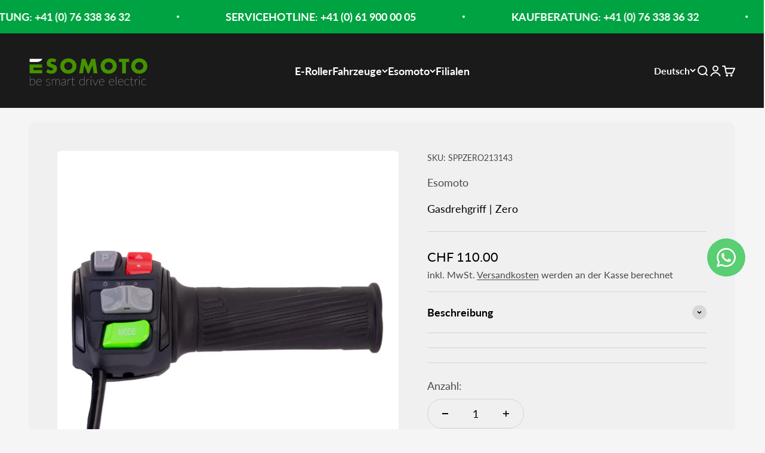

--- FILE ---
content_type: text/javascript
request_url: https://cdn-sf.vitals.app/assets/js/m52.f950616206fafc8a1d07.chunk.bundle.js
body_size: 14599
content:
(window.webpackChunkvitalsLibrary=window.webpackChunkvitalsLibrary||[]).push([[1037],{47672:(t,e,o)=>{"use strict";o.d(e,{A:()=>r});var n=o(58578);var i=o.n(n)()(!1);i.push([t.id,":root{--space-between: 4px}#vitals_popup{display:none;position:fixed;left:0;top:0;width:100%;height:100%;background:rgba(0,0,0,.7);z-index:1999999999}.vitals-popup-content-wrapper{background-size:cover;background-position:center;background-color:#fff;border-radius:5px;display:flex;flex-direction:column;justify-content:center;align-items:center;width:100%;height:auto;margin:150px auto 0;max-width:800px;min-height:600px;position:relative}#vitals_popup .vitals-popup-content-container{display:flex;flex-direction:column;align-items:center;justify-content:center;padding:20px}.vitals-popup-description{width:100%}#vitals_popup.type_clickthrough .vitals-popup-title{text-transform:uppercase;font-weight:600;font-size:37px;margin-bottom:1rem;max-width:100%;text-align:center}#vitals_popup.type_clickthrough .vitals-popup-description{font-size:91px;font-weight:bold;text-transform:uppercase;text-align:center;max-width:100%;line-height:55px}#vitals_popup.type_discount_capture .vitals-popup-title,#vitals_popup.type_lead_capture .vitals-popup-title{font-size:50px;font-weight:bold;text-transform:uppercase;text-align:center}#vitals_popup.type_discount_capture .vitals-popup-description,#vitals_popup.type_lead_capture .vitals-popup-description{font-weight:100;font-size:18px;margin-bottom:0;text-align:center}#vitals_popup.type_discount_capture .vitals-popup-discount-code{background:#fff;padding:15px 40px;text-align:center;margin:2rem auto 0;font-size:2rem;border-radius:3px}.vitals-popup-cta{width:100%;text-align:center;padding:1rem 2rem;border-radius:5px;font-weight:600}.vitals-popup-form-container{width:100%;margin-top:2rem}.vitals-popup-input{border:1px solid #eaeaea;border-radius:5px;width:100%;margin:1rem 0;padding:1rem 2rem;font-style:italic;font-size:14px;min-height:56px;text-align:center;background-color:#fff}.vitals-popup-input:hover{opacity:1}.vitals-popup-input::placeholder{color:#7c7c7c}#vitals_popup .vitals-popup-content-container.vitals-popup-capture-finished{display:none}#vitals_popup .vitals-popup-close{position:absolute;top:-35px;right:5px;cursor:pointer}#vitals_popup .vitals-popup-close svg{fill:#fff;opacity:.8}#vitals_popup .vitals-popup-close:hover svg{fill:#fff;opacity:1}.vitals-popup-cta-background{margin-top:2rem;display:flex;width:100%}@media(max-width: 900px){.vitals-popup-content-wrapper{max-width:700px;min-height:525px}}@media(max-width: 750px){.vitals-popup-content-wrapper{max-width:600px;min-height:450px}#vitals_popup.type_discount_capture .vitals-popup-title,#vitals_popup.type_lead_capture .vitals-popup-title{font-size:45px}}@media(max-width: 650px){.vitals-popup-content-wrapper{max-width:500px;min-height:375px}#vitals_popup.type_discount_capture .vitals-popup-title,#vitals_popup.type_lead_capture .vitals-popup-title{font-size:40px}#vitals_popup.type_clickthrough .vitals-popup-description{font-size:40px;line-height:20px}#vitals_popup.type_clickthrough .vitals-popup-title{font-size:28px}.vitals-popup-input{min-height:40px;padding:.5rem 1rem;margin:1rem 0 .5rem}.vitals-popup-cta{padding:.5rem 1rem}.vitals-popup-form-container{margin-top:1rem}.vitals-popup-cta-background{margin-top:1rem}}.Vtl-Popups__PrivacyConsentContainer a{text-decoration:none;color:inherit}.Vtl-Popups__PrivacyConsentContainer .Vtl-Popups__PrivacyConsentError{color:#ef4d2f;margin-top:0;margin-bottom:0}.Vtl-Popups__EmailError{color:#ef4d2f;margin:calc(var(--space-between) - 1rem) 0 1rem 0}.Vtl-Popups__MarketingConsentContainer{margin-bottom:1rem}.Vtl-Popups__MarketingConsentContainer .Vtl-Popups__EmailConsentError{color:#ef4d2f;margin-top:0;margin-bottom:0}@media(max-width: 550px){.vitals-popup-content-wrapper{max-width:400px;min-height:300px}#vitals_popup.type_discount_capture .vitals-popup-title,#vitals_popup.type_lead_capture .vitals-popup-title{font-size:30px;margin-bottom:0}#vitals_popup.type_discount_capture .vitals-popup-description,#vitals_popup.type_lead_capture .vitals-popup-description{line-height:1.2}}@media(max-width: 450px){.vitals-popup-content-wrapper{max-width:90%}#vitals_popup.type_discount_capture .vitals-popup-title,#vitals_popup.type_lead_capture .vitals-popup-title{font-size:25px}#vitals_popup.type_discount_capture .vitals-popup-description,#vitals_popup.type_lead_capture .vitals-popup-description{font-size:16px}#vitals_popup.type_clickthrough .vitals-popup-description{font-size:45px}#vitals_popup.type_clickthrough .vitals-popup-title{font-size:20px}}@media(max-width: 350px){.vitals-popup-content-wrapper{max-width:100%}}",""]);const r=i},30204:(t,e,o)=>{"use strict";o.d(e,{A:()=>r});var n=o(58578);var i=o.n(n)()(!1);i.push([t.id,".vtl__animation--delayed-1{animation-delay:0.15s !important}.vtl__animation--delayed-2{animation-delay:0.3s !important}.vtl__animation--delayed-3{animation-delay:0.45s !important}.vtl__animation--delayed-4{animation-delay:0.6s !important}@keyframes vtl-fade-in{0%{opacity:0}100%{opacity:1}}@keyframes vtl-zoom-in{0%{transform:scale(0)}100%{transform:scale(1)}}@keyframes vtl-fade-in-bottom{0%{transform:translateY(100px);opacity:0}100%{transform:translateY(0);opacity:1}}@keyframes vtl-fade-in-left{0%{opacity:.2;transform:translateX(-200px)}60%{opacity:.7;transform:translateX(15px)}100%{opacity:1;transform:translateX(0)}}@keyframes vtl-pulse{0%{transform:scale(0.5);opacity:0}50%{transform:scale(1);opacity:1}100%{transform:scale(0.5);opacity:0}}.Vtl-Popup{--vtl-popup-height-desktop: 570px;--vtl-popup-content-width-desktop: 480px;--vtl-popup-image-width-desktop: 320px}@media(min-width: 768px){.Vtl-Popup__Container{height:var(--vtl-popup-height-desktop);width:auto;display:flex}.Vtl-Popup__Container--Image-left{flex-direction:row}.Vtl-Popup__Container--Image-right{flex-direction:row-reverse}.Vtl-Popup__Content{padding:var(--vtl-space-64);width:calc(var(--vtl-popup-content-width-desktop) - var(--vtl-space-64));max-height:var(--vtl-popup-height-desktop)}.Vtl-Popup__Image--left,.Vtl-Popup__Image--right{height:100%;aspect-ratio:9/16;width:var(--vtl-popup-image-width-desktop)}}@media(max-width: 767px){.Vtl-Popup.Vtl-Modal--Bottom{bottom:0;left:0;top:unset;display:block;height:auto}.Vtl-Popup__Container{max-height:calc(100vh - var(--vtl-space-64))}.Vtl-Popup__Container--Image-left,.Vtl-Popup__Container--Image-right{width:100vw;display:flex;flex-direction:column}.Vtl-Popup__Content{padding:var(--vtl-space-24);min-height:300px;margin-right:var(--vtl-space-12)}.Vtl-Popup__Image{aspect-ratio:16/9}}.Vtl-Popup__CloseButton.Vtl-Button{position:absolute;right:var(--vtl-space-16);top:var(--vtl-space-16);border-radius:var(--vtl-border-radius-4);padding:var(--vtl-space-4);color:var(--vtl-color-text-default-on-light);background-color:var(--vtl-color-bg-surface-default-on-light);z-index:10000}.Vtl-Popup__Container{position:relative}.Vtl-Popup__Container:not(.Vtl-Popup__Container--Image-left),.Vtl-Popup__Container:not(.Vtl-Popup__Container--Image-right){overflow-y:auto}.Vtl-Popup__Content{display:flex;flex-direction:column;gap:var(--vtl-space-16);align-self:center;overflow-y:auto;margin-right:var(--vtl-space-4)}.Vtl-Popup__Content--fade-in{animation:vtl-fade-in .6s ease-in forwards}.Vtl-Popup__Content::-webkit-scrollbar{width:6px}.Vtl-Popup__Content::-webkit-scrollbar-track{background-color:rgba(0,0,0,0)}.Vtl-Popup__Content::-webkit-scrollbar-thumb{background-color:var(--vtl-color-border-secondary-on-light);border-radius:var(--vtl-border-radius-12)}.Vtl-Popup__Content--left .Vtl-Popup__Logo{align-self:flex-start}.Vtl-Popup__Content--left .Vtl-Popup__Heading,.Vtl-Popup__Content--left .Vtl-Popup__Description{text-align:left}.Vtl-Popup__Content--right .Vtl-Popup__Logo{align-self:flex-end}.Vtl-Popup__Content--right .Vtl-Popup__Heading,.Vtl-Popup__Content--right .Vtl-Popup__Description{text-align:right}.Vtl-Popup__Content--center .Vtl-Popup__Logo{align-self:center}.Vtl-Popup__Content--center .Vtl-Popup__Heading,.Vtl-Popup__Content--center .Vtl-Popup__Description{text-align:center}.Vtl-Popup__Image,.Vtl-Popup__Container--Image-background,.Vtl-Popup__Logo{background-size:cover;background-position:center}.Vtl-Popup__ConsentCheckbox.Vtl-Checkbox{font-size:var(--vtl-font-size-14)}.Vtl-Popup__Form{display:flex;flex-direction:column;gap:var(--vtl-space-16)}.Vtl-Popup__Form .vtl-grecaptcha-v3,.Vtl-Popup__Form .vtl-grecaptcha-v2{position:absolute}.Vtl-Popup__Form .Vtl-TextField__Input{background:#fff}.Vtl-Popup__Actions,.Vtl-Popup__Body{display:flex;flex-direction:column;gap:var(--vtl-space-8);margin:auto 0}.Vtl-Popup__Heading,.Vtl-Popup__Description{line-height:var(--vtl-line-height-140);margin:0}.Vtl-Popup__PrivacyPolicy{-webkit-text-decoration:var(--vtl-text-decoration-underline);text-decoration:var(--vtl-text-decoration-underline)}.Vtl-Popup__DiscountCodeSnippet{display:flex;flex-direction:row;align-items:center;justify-content:center;gap:var(--vtl-space-8)}.Vtl-Popup__DiscountCodeSnippet .Vtl-Popup__DiscountCode{font-size:var(--vtl-font-size-16);padding:var(--vtl-space-8) var(--vtl-space-16);border-radius:var(--vtl-border-radius-4);line-height:var(--vtl-line-height-140);margin:0}.Vtl-Popup__DiscountCodeSnippet .Vtl-Popup__CopyButton.Vtl-Button{align-self:center}",""]);const r=i},99428:(t,e,o)=>{"use strict";o.d(e,{A:()=>r});var n=o(58578);var i=o.n(n)()(!1);i.push([t.id,".Vtl-Button{text-align:center;display:flex;justify-content:center;align-items:center;border-width:var(--vtl-border-width-0);background-color:rgba(0,0,0,0);border-radius:var(--vtl-border-radius-4);margin:0;color:var(--vtl-color-text-default-on-light)}.Vtl-Button:hover{opacity:.8}.Vtl-Button:hover:not(.Vtl-Button:hover:disabled,.Vtl-Button--Loading){cursor:pointer}.Vtl-Button:focus-visible{box-shadow:0 0 0 var(--vtl-space-2) var(--vtl-color-border-focus-on-light);outline:none}.Vtl-Button--isIconVariant{line-height:100%;border-width:var(--vtl-border-width-0)}.Vtl-Button--isOutlineVariant{background-color:rgba(0,0,0,0);border-width:var(--vtl-border-width-1);border-style:solid;border-color:var(--vtl-color-border-default-on-light);color:var(--vtl-color-text-on-bg-fill-on-dark)}.Vtl-Button--isFillVariant{background-color:var(--vtl-color-bg-fill-default-on-light);color:var(--vtl-color-text-on-bg-fill-on-light)}.Vtl-Button--isFillVariant .Vtl-Button__SpinnerWrapper .Vtl-Spinner{border-left-color:var(--vtl-color-text-on-bg-fill-on-light)}.Vtl-Button--isIconVariant svg path[stroke]{stroke:var(--vtl-color-icon-default-on-light)}.Vtl-Button--isIconVariant svg path[fill]{fill:var(--vtl-color-icon-default-on-light)}.Vtl-Button--isIconVariant:disabled svg path[stroke]{stroke:var(--vtl-color-icon-disable-on-light)}.Vtl-Button--isIconVariant:disabled svg path[fill]{fill:var(--vtl-color-icon-disable-on-light)}.Vtl-Button--isIconVariant:hover:not(.Vtl-Button--isIconVariant:disabled){background-color:var(--vtl-color-icon-button-surface-hover-on-light)}.Vtl-Button--isLinkVariant{background-color:rgba(0,0,0,0);color:var(--vtl-color-text-link-on-light)}.Vtl-Button--isLinkVariant.Vtl-Button--isLinkVariantMonochrome{color:var(--vtl-color-text-default-on-light)}.Vtl-Button--isDarkTheme.Vtl-Button--isOutlineVariant{border-color:var(--vtl-color-border-default-on-dark);color:var(--vtl-color-text-default-on-dark)}.Vtl-Button--isDarkTheme.Vtl-Button--isFillVariant{background-color:var(--vtl-color-bg-fill-default-on-dark);color:var(--vtl-color-text-on-bg-fill-on-dark)}.Vtl-Button--isDarkTheme.Vtl-Button--isIconVariant svg path[stroke]{stroke:var(--vtl-color-icon-default-on-dark)}.Vtl-Button--isDarkTheme.Vtl-Button--isIconVariant svg path[fill]{fill:var(--vtl-color-icon-default-on-dark)}.Vtl-Button--isDarkTheme.Vtl-Button--isIconVariant:disabled svg path[stroke]{stroke:var(--vtl-color-icon-disable-on-dark)}.Vtl-Button--isDarkTheme.Vtl-Button--isIconVariant:disabled svg path[fill]{fill:var(--vtl-color-icon-disable-on-dark)}.Vtl-Button--isDarkTheme.Vtl-Button--isIconVariant:hover:not(.Vtl-Button--isDarkTheme.Vtl-Button--isIconVariant:disabled){background-color:var(--vtl-color-icon-button-surface-hover-on-dark)}.Vtl-Button--isDarkTheme.Vtl-Button--isLinkVariant{color:var(--vtl-color-text-link-on-dark)}.Vtl-Button--isDarkTheme.Vtl-Button--isLinkVariant.Vtl-Button--isLinkVariantMonochrome{color:var(--vtl-color-text-default-on-dark)}.Vtl-Button--isDarkTheme.Vtl-Button--isGhostVariant{color:var(--vtl-color-text-default-on-dark)}.Vtl-Button--isDarkTheme svg path[stroke]{stroke:var(--vtl-color-icon-default-on-dark)}.Vtl-Button--isDarkTheme svg path[fill]{fill:var(--vtl-color-icon-default-on-dark)}.Vtl-Button--small.Vtl-Button--isOutlineVariant,.Vtl-Button--small.Vtl-Button--isFillVariant,.Vtl-Button--small.Vtl-Button--isGhostVariant{padding:var(--vtl-space-4) var(--vtl-space-8)}.Vtl-Button--small.Vtl-Button--isOutlineVariant .Vtl-Button__PrefixIcon,.Vtl-Button--small.Vtl-Button--isFillVariant .Vtl-Button__PrefixIcon,.Vtl-Button--small.Vtl-Button--isGhostVariant .Vtl-Button__PrefixIcon{margin-left:calc(var(--vtl-space-2)*-1)}.Vtl-Button--small.Vtl-Button--isOutlineVariant .Vtl-Button__SuffixIcon,.Vtl-Button--small.Vtl-Button--isFillVariant .Vtl-Button__SuffixIcon,.Vtl-Button--small.Vtl-Button--isGhostVariant .Vtl-Button__SuffixIcon{margin-right:calc(var(--vtl-space-2)*-1)}.Vtl-Button--small.Vtl-Button--isIconVariant{padding:var(--vtl-space-4)}.Vtl-Button--medium.Vtl-Button--isOutlineVariant,.Vtl-Button--medium.Vtl-Button--isFillVariant,.Vtl-Button--medium.Vtl-Button--isGhostVariant{padding:var(--vtl-space-6) var(--vtl-space-12)}.Vtl-Button--medium.Vtl-Button--isOutlineVariant .Vtl-Button__PrefixIcon,.Vtl-Button--medium.Vtl-Button--isFillVariant .Vtl-Button__PrefixIcon,.Vtl-Button--medium.Vtl-Button--isGhostVariant .Vtl-Button__PrefixIcon{margin-left:calc(var(--vtl-space-4)*-1)}.Vtl-Button--medium.Vtl-Button--isOutlineVariant .Vtl-Button__SuffixIcon,.Vtl-Button--medium.Vtl-Button--isFillVariant .Vtl-Button__SuffixIcon,.Vtl-Button--medium.Vtl-Button--isGhostVariant .Vtl-Button__SuffixIcon{margin-right:calc(var(--vtl-space-4)*-1)}.Vtl-Button--medium.Vtl-Button--isIconVariant{padding:var(--vtl-space-6)}.Vtl-Button--large.Vtl-Button--isOutlineVariant,.Vtl-Button--large.Vtl-Button--isFillVariant,.Vtl-Button--large.Vtl-Button--isGhostVariant{padding:var(--vtl-space-8) var(--vtl-space-16)}.Vtl-Button--large.Vtl-Button--isOutlineVariant .Vtl-Button__PrefixIcon,.Vtl-Button--large.Vtl-Button--isFillVariant .Vtl-Button__PrefixIcon,.Vtl-Button--large.Vtl-Button--isGhostVariant .Vtl-Button__PrefixIcon{margin-left:calc(var(--vtl-space-8)*-1)}.Vtl-Button--large.Vtl-Button--isOutlineVariant .Vtl-Button__SuffixIcon,.Vtl-Button--large.Vtl-Button--isFillVariant .Vtl-Button__SuffixIcon,.Vtl-Button--large.Vtl-Button--isGhostVariant .Vtl-Button__SuffixIcon{margin-right:calc(var(--vtl-space-8)*-1)}.Vtl-Button--large.Vtl-Button--isIconVariant{padding:var(--vtl-space-8)}.Vtl-Button__SpinnerWrapper{display:none;position:absolute}.Vtl-Button__SpinnerWrapper .Vtl-Spinner,.Vtl-Button__PrefixIcon,.Vtl-Button__SuffixIcon{width:var(--vtl-space-20);height:var(--vtl-space-20)}.Vtl-Button__Content{display:flex;flex-direction:row;align-items:center;gap:var(--vtl-space-2);width:100%}.Vtl-Button--Loading:hover{cursor:not-allowed}.Vtl-Button--Loading .Vtl-Button__SpinnerWrapper{display:block}.Vtl-Button--Loading .Vtl-Button__Content{visibility:hidden}.Vtl-Button__Text{display:block;text-overflow:ellipsis;white-space:nowrap;overflow:hidden;text-align:center;width:inherit}",""]);const r=i},7054:(t,e,o)=>{"use strict";o.d(e,{A:()=>r});var n=o(58578);var i=o.n(n)()(!1);i.push([t.id,".Vtl-Checkbox{display:flex;flex-direction:column;font-size:var(--vtl-font-size-16);line-height:var(--vtl-line-height-140)}.Vtl-Checkbox label{display:flex;flex-direction:row;align-items:center;font-size:inherit;font-family:inherit;line-height:inherit}.Vtl-Checkbox label input[type=checkbox]{margin-right:var(--vtl-space-8);width:16px;height:16px}.Vtl-Checkbox label:hover{cursor:pointer}",""]);const r=i},41252:(t,e,o)=>{"use strict";o.d(e,{A:()=>r});var n=o(58578);var i=o.n(n)()(!1);i.push([t.id,".Vtl-InlineError{color:var(--vtl-color-text-critical-on-light)}",""]);const r=i},60718:(t,e,o)=>{"use strict";o.d(e,{A:()=>r});var n=o(58578);var i=o.n(n)()(!1);i.push([t.id,".Vtl-Spinner{display:block !important;border-radius:50%;width:1em;height:1em;transform:translateZ(0);animation:vtl-spinner-rotate 1.1s infinite linear;margin:0 auto;border:.1em solid rgba(0,0,0,.2);border-left:.1em solid #000}@keyframes vtl-spinner-rotate{0%{transform:rotate(0deg)}100%{transform:rotate(360deg)}}@keyframes vtl-spinner-rotate{0%{transform:rotate(0deg)}100%{transform:rotate(360deg)}}",""]);const r=i},84776:(t,e,o)=>{"use strict";o.d(e,{A:()=>r});var n=o(58578);var i=o.n(n)()(!1);i.push([t.id,".Vtl-TextField{display:flex;flex-direction:column;gap:var(--vtl-space-4);text-align:left}.Vtl-TextField--small .Vtl-TextField__Input{padding:var(--vtl-space-4) var(--vtl-space-4) var(--vtl-space-4) var(--vtl-space-8)}.Vtl-TextField--medium .Vtl-TextField__Input{padding:var(--vtl-space-6) var(--vtl-space-4) var(--vtl-space-6) var(--vtl-space-8)}.Vtl-TextField--large .Vtl-TextField__Input{padding:var(--vtl-space-8) var(--vtl-space-4) var(--vtl-space-8) var(--vtl-space-8)}.Vtl-TextField__Input{border-radius:var(--vtl-border-radius-4)}.Vtl-TextField__Input:hover{cursor:text}.Vtl-TextField__Input:focus,.Vtl-TextField__Input:focus-visible{box-shadow:none;outline-offset:-2px}.Vtl-TextField__Input:disabled{opacity:.8;pointer-events:none}.Vtl-TextField--light .Vtl-TextField__Input{background-color:var(--vtl-color-bg-surface-default-on-light);color:var(--vtl-color-text-default-on-light);border:var(--vtl-border-width-1) solid var(--vtl-color-border-secondary-on-light)}.Vtl-TextField--light .Vtl-TextField__Input:disabled{background-color:var(--vtl-color-bg-fill-disable-on-light);border:var(--vtl-border-width-1) solid var(--vtl-color-border-disable-on-light)}.Vtl-TextField--light .Vtl-TextField__Input::placeholder{color:var(--vtl-color-text-secondary-on-light)}.Vtl-TextField--light .Vtl-TextField__Input:focus,.Vtl-TextField--light .Vtl-TextField__Input:focus-visible{outline:var(--vtl-border-width-2) solid var(--vtl-color-border-focus-on-light)}.Vtl-TextField--light.Vtl-TextField--hasError .Vtl-TextField__Input{border-color:var(--vtl-color-border-critical-on-light)}.Vtl-TextField--dark .Vtl-TextField__Input{background-color:var(--vtl-color-bg-surface-default-on-dark);color:var(--vtl-color-text-default-on-dark);border:var(--vtl-border-width-1) solid var(--vtl-color-border-secondary-on-dark)}.Vtl-TextField--dark .Vtl-TextField__Input:disabled{background-color:var(--vtl-color-bg-fill-disable-on-dark);border:var(--vtl-border-width-1) solid var(--vtl-color-border-disable-on-dark)}.Vtl-TextField--dark .Vtl-TextField__Input::placeholder{color:var(--vtl-color-text-secondary-on-dark)}.Vtl-TextField--dark .Vtl-TextField__Input:focus,.Vtl-TextField--dark .Vtl-TextField__Input:focus-visible{outline:var(--vtl-border-width-2) solid var(--vtl-color-border-focus-on-dark)}.Vtl-TextField--dark.Vtl-TextField--hasError .Vtl-TextField__Input{border-color:var(--vtl-color-border-critical-on-dark)}",""]);const r=i},56497:(t,e,o)=>{const{render:n,hydrate:i,unmountComponentAtNode:r}=o(4693);function l(t){return{render:function(e){n(e,t)},unmount:function(){r(t)}}}e.H=l;0},37902:(t,e,o)=>{"use strict";o.d(e,{A:()=>l});var n=o(35859);var i=o(75541);var r=o(71683);class l extends n.Component{constructor(t){super(t);this.refs={};this.state={errored:!1}}componentDidCatch(t,e){var o;const{props:n}=this;i.aU.Q34(new i.fz(r.DA,{msg:`PreactLifecycle: ${null==t?void 0:t.toString()}`,mid:n.moduleId,label:n.label},(null==e?void 0:e.componentStack)||(null===(o=null==t?void 0:t.stack)||void 0===o?void 0:o.toString())));this.setState({errored:!0})}render(){const{props:t,state:e}=this;return e.errored?null:t.children}}},75567:(t,e,o)=>{"use strict";o.d(e,{V:()=>n});const n=['AD','AL','AT','AX','BA','BE','BG','BY','CH','CY','CZ','DE','DK','EE','ES','FI','FO','FR','GB','GG','GI','GR','HR','HU','IE','IM','IS','IT','JE','LI','LT','LU','LV','MC','MD','ME','MK','MT','NL','NO','PL','PT','RO','RS','RU','SE','SI','SJ','SK','SM','UA','VA','XK']},54252:(t,e,o)=>{"use strict";o.r(e);o.d(e,{J33:()=>Zt});var n=o(21076);var i=o(58836);var r=o(56691);var l=o(57798);var a=o(19100);var s=o(96636);const c=(0,s.s)('Popups');const p='#vitals_popup';const u='.vitals-popup-content-wrapper';const d='.vitals-popup-cta-main';const v='.vitals-popup-dismiss';const h='.vitals-popup-capture-finished';const g=`.${c('EmailError')}`;const m=`.${c('PrivacyConsentError')}`;const f=`.${c('EmailConsentError')}`;const V=(0,s.s)('Popup');var b=o(10554);var _=o(43369);var x=o(6268);o(81429);var y;!function(t){t[t.N67=0]="N67";t[t.D46=1]="D46";t[t.L25=2]="L25"}(y||(y={}));var k;!function(t){t[t.L26=0]="L26";t[t.P81=1]="P81"}(k||(k={}));var C;!function(t){t.W29="filled";t.V22="outline"}(C||(C={}));var B;!function(t){t.X79="left";t.V36="center";t.W60="right"}(B||(B={}));var P;!function(t){t.X79="left";t.W60="right";t.P2="background";t.Y12="none"}(P||(P={}));var w;!function(t){t.H82="{{ privacy_policy }}"}(w||(w={}));var I=o(75567);var $=o(79424);var T=o(71683);var S=o(60245);function D(){const t=_.ke.O31(r.DS);return t?+t:0}function F(){b.b.U0.p39().then(()=>{const t=D();e=t===(0,$.P3)().t46?1:t+1,b.b.U0.p39().then(()=>{_.ke.M18({name:r.DS,value:e.toString(),days:1,sameSite:_.ng.Strict})});var e})}let E;function L(t){return(0,n.sH)(this,void 0,void 0,function*(){if(b.b.Y64.O48())return!0;if(!(yield b.b.U0.y73())){void 0===E&&(E=!Math.floor(Math.random()*t));return E}return 1===D()})}const Y=()=>{const t=_.ke.O31(r.U$);return t?JSON.parse(t):{}};const X=()=>{const t=3600*(0,$.P3)().n41;const e=(()=>{const t=!!_.ke.O31(r.t4);const e=[];(0,$.SO)().forEach(o=>{if(b.b.Y64.O48()){if((0,$.P3)().i57){if(o.triggerType!==k.P81)return!0;if(o.type!==y.L25&&t)return!0;e.push(o)}return!1}if(o.type!==y.L25&&t)return!0;e.push(o)});return e})();const o=Y();return e.find(e=>{const n=o[e.id];return!n||b.b.W83.J82()-n>=t})};const j=t=>{const e=I.V.indexOf(b.b.X84.E20())>=0;return!(!function(t){return(null==t?void 0:t.type)===y.N67||(null==t?void 0:t.type)===y.D46}(t)||!e)};const O=(t,e)=>{if(t.type!==y.L25&&e)return b.b.X85.r58({S28:l.X.V32,U9:T.f5,w43:e.find('.vtl-grecaptcha-v3'),t73:e.find('.vtl-grecaptcha-v2')})};const M=t=>{const e=b.b.Y64.r45();const o=`https://${window.location.hostname}${e}`;return null===t?o:t.startsWith('/')?`${o}${(0,S.eH)(t)}`:t};var N=o(8302);var W=o(47730);var H=o(25172);var z=o.n(H);var A=o(39498);var U=o(37902);var Z=o(46757);var G=o(99517);var R=o(56497);var Q=o(5103);var J=o(33262);var K=o(31851);var q=o(79155);const tt={container:{selector:'.vitals-popup-content-wrapper',traits:{backgroundColor:{[J.Xi.Default]:'#222222'}}},text:{selector:`#vitals_popup .vitals-popup-title, .vitals-popup-description, .${c('PrivacyConsentContainer')}, .${c('MarketingConsentContainer')}`,traits:{color:{[J.Xi.Default]:'#e6e4e4'}}},cta:{selector:'.vitals-popup-cta',traits:{style:{hiddenInCss:!0,[J.Xi.Default]:C.W29},filledBackgroundColor:{[J.Xi.Default]:'#eeeeee',hiddenInCss:!0},filledColor:{[J.Xi.Default]:'#393939',hiddenInCss:!0},outlineBorderColor:{[J.Xi.Default]:'#eeeeee',hiddenInCss:!0},outlineTextColor:{[J.Xi.Default]:'#eeeeee',hiddenInCss:!0}}}};const et=Object.assign(Object.assign({},tt),{popupContainer:{selector:`.${V('Container')}`,traits:{color:{styleTarget:{property:'color',selector:`.${V('Container')}, .${V('Heading')}, .${V('Description')}`},[J.Xi.Default]:'#222222'},backgroundColor:{styleTarget:{property:'background-color',selector:`.${V('Container')}`},hiddenInCss:({discriminator:t,traits:e})=>!0===(null==t?void 0:t.T53)&&e.image.traits.position[J.Xi.Default]===P.P2,[J.Xi.Default]:'#ffffff'},alignment:{[J.Xi.Default]:B.V36,hiddenInCss:!0},headingTextSize:{styleTarget:{property:'font-size',selector:`.${V('Heading')}`},[J.Xi.Default]:'32px'},bodyTextSize:{styleTarget:{property:'font-size',selector:`.${V('Description')}`},[J.Xi.Default]:'16px'},borderRadius:{styleTarget:{property:'border-radius',selector:`.${V('PrimaryButton')}.${(0,K.sl)()}, .${V('EmailField')} .${(0,q.v)('Input')}`},[J.Xi.Default]:'4px'}}},image:{selector:`.${V('Image')}`,traits:{position:{[J.Xi.Default]:P.Y12,hiddenInCss:!0}}},logo:{selector:`.${V('Logo')}`,traits:{width:{[J.Xi.Default]:'120px'}}},primaryButton:{selector:`.${V('PrimaryButton')}.${(0,K.sl)()}`,traits:{style:{hiddenInCss:!0,[J.Xi.Default]:C.W29},filledTextColor:{hiddenInCss:(0,x.xz)('primaryButton','style',C.W29),styleTarget:[{property:'color',selector:`.${V('PrimaryButton')}.${(0,K.sl)()}, .${V('CopyButton')}.${(0,K.sl)()}`},{property:'fill',selector:`.${V('CopyButton')}.Vtl-Button--isIconVariant svg path[fill]`}],[J.Xi.Default]:'#ffffff'},backgroundColor:{hiddenInCss:(0,x.xz)('primaryButton','style',C.W29),styleTarget:[{property:'background-color',selector:`.${V('PrimaryButton')}.${(0,K.sl)()}, .${V('CopyButton')}.${(0,K.sl)()}, .${V('DiscountCode')}`}],[J.Xi.Default]:'#222222'},outlineTextColor:{hiddenInCss:(0,x.xz)('primaryButton','style',C.V22),styleTarget:[{property:'color',selector:`.${V('PrimaryButton')}.${(0,K.sl)()}, .${V('CopyButton')}.${(0,K.sl)()}`},{property:'fill',selector:`.${V('CopyButton')}.Vtl-Button--isIconVariant svg path[fill]`}],[J.Xi.Default]:'#222222'},borderColor:{hiddenInCss:(0,x.xz)('primaryButton','style',C.V22),styleTarget:[{property:'border-color',selector:`.${V('PrimaryButton')}.${(0,K.sl)()}, .${V('CopyButton')}.${(0,K.sl)()}`},{property:'color',selector:`.${V('DiscountCode')}`}],[J.Xi.Default]:'#222222'}}},secondaryButton:{selector:`.${V('SecondaryButton')}`,traits:{color:{[J.Xi.Default]:'#222222'}}}});var ot=o(41949);var nt=o(47672);var it=o(35859);const rt="<svg xmlns=\"http://www.w3.org/2000/svg\" width=\"25\" height=\"25\" viewBox=\"0 0 40 40\">\n    <path d=\"M23.7725,20.08,37.5683,7.1074A2.9528,2.9528,0,0,0,35.6421,2.002C35.61,2.001,35.5786,2,35.5468,2a2.9256,2.9256,0,0,0-2.0185.8015L20,15.5221,6.4717,2.8015A2.9256,2.9256,0,0,0,4.4532,2c-.0318,0-.0635.001-.0953.002A2.9539,2.9539,0,0,0,2.4317,7.1074L16.2276,20.08,2.4409,32.9165A2.9617,2.9617,0,0,0,2.29,37.0922a3.0379,3.0379,0,0,0,4.1714.1516L20,24.6362,33.5385,37.2438a3.0379,3.0379,0,0,0,4.1714-.1516,2.9617,2.9617,0,0,0-.1508-4.1757Z\"\n          transform=\"translate(-1.5 -2)\"/>\n</svg>\n";let lt;let at;let st;let ct;const pt='isOpen';try{!function(){let t;let e;let o;let i=!1;let a=!1;let s=0;let p;let h;function g(t){L((0,$.P3)().t46).then(e=>{clearInterval(h);if(e&&t.clientY<0){f();z()(document).off('mouseleave',g)}})}function m(t){var e;const o=((null===(e=t.originalEvent)||void 0===e?void 0:e.changedTouches[0].clientY)||0)-s;const n=b.b.W83.J82();const i=o>=40&&n-p<=.5;const r=z()(window).scrollTop()+50<=0;if(i||r){f();z()(document).off('touchend',m)}}function f(){if(!i){e.fadeIn('fast');e.addClass(pt);i=!0;a=!0;z()('html').css({height:'100%',overflow:'hidden'});(0,W.gg)({S28:l.X.V32,T86:N.UB.O39});null==o||o()}}function V(o){if(i){const n=Y();n[t.id]=b.b.W83.J82();_.ke.M18({name:r.U$,value:JSON.stringify(n),days:7,sameSite:_.ng.Strict});e.fadeOut('fast');e.removeClass(pt);i=!1;o&&o();z()('html').css({height:'auto',overflow:'auto'})}}lt=function(i,r,a){return(0,n.sH)(this,void 0,void 0,function*(){t=i;e=r;o=a;e.find(u).html(function(){let e=`\n\t\t\t<div class="vitals-popup-content-container">\n\t\t\t\t<h1 class="vitals-popup-title">${b.b.X84.Q70(t.publicTitle,'Popups: title')}</h1>\n\t\t\t\t<div class="vitals-popup-description">${b.b.X84.Q70(t.description,'Popups: description')}</div>\n\t\t\t\t${function(){const e=(0,$.P3)();if(t.type!==y.L25){const[o,n]=b.b.X84.n85(l.X.V32);const i=e.r1?"<div class=\"vtl-grecaptcha-v3\"></div><div class=\"vtl-grecaptcha-v2\"></div>":'';const r=j(t);const a=r&&e.n42?`\n\t\t\t\t<div class="${c('PrivacyConsentContainer')}">\n\t\t\t\t\t<input type="checkbox" id="gdprConsentCheckbox" name="gdprConsent" />\n\t\t\t\t\t<label for="gdprConsentCheckbox">${function(){const t=(0,$.P3)();const[e,o]=b.b.X84.n85(l.X.V32);const n=`https://${b.b.U0.H45()}`;const i=t.y61||n;const r=`<a target="_blank" href="${i}">${e(o.w72)}</a>`;return e(o.r70).replace(w.H82,r)}()}</label>\n\t\t\t\t\t<p class="${c('PrivacyConsentError')}"></p>\n\t\t\t\t</div>\n\t\t\t\t`:'';const s=r&&e.w9?`\n\t\t\t\t<div class="${c('MarketingConsentContainer')}">\n\t\t\t\t\t<input type="checkbox" id="marketingConsentCheckbox" name="marketingConsent">\n\t\t\t\t\t<label for="marketingConsentCheckbox">${o(n.E81)}</label>\n\t\t\t\t\t<p class="${c('EmailConsentError')}"></p>\n\t\t\t\t</div>`:'';return`\n\t\t\t\t<form class="vitals-popup-form-container">\n\t\t\t\t\t<input type="email" name="lead_email" class="vitals-popup-input" placeholder="${b.b.X84.Q70(t.leadInputPlaceholder,'Popups: leadInputPlaceholder')}" required/>\n\t\t\t\t\t<div class="${c('EmailError')}"></div>\n\t\t\t\t\t${i}\n\t\t\t\t\t${a}\n\t\t\t\t\t${s}\n\t\t\t\t\t<button class="vitals-popup-cta" type="submit">${b.b.X84.Q70(t.ctaLabel,'Popups: ctaLabel')}</button>\n\t\t\t\t</form>\n\t\t\t\t`}return`\n\t\t\t\t<div class="vitals-popup-cta-background">\n\t\t\t\t\t<a href="${M(t.ctaUrl)}" class="vitals-popup-cta vitals-popup-cta-main">\n\t\t\t\t\t\t${b.b.X84.Q70(t.ctaLabel,'Popups: ctaLabel')}\n\t\t\t\t\t</a>\n\t\t\t\t</div>\n\t\t\t\t<a href="#" class="vitals-popup-btn-dismiss vitals-popup-dismiss">\n\t\t\t\t\t${b.b.X84.Q70(t.cancelLabel,'Popups: cancelLabel')}\n\t\t\t\t</a>\n\t\t\t\t`}()}\n\t\t\t</div>`;if(t.type!==y.L25){e+=['<div class="vitals-popup-content-container vitals-popup-capture-finished">',`    <h1 class="vitals-popup-title">${b.b.X84.Q70(t.successTitle,'Popups: successTitle')}</h1>`,`    <div class="vitals-popup-description">${b.b.X84.Q70(t.successDescription,'Popups: successDescription')}</div>`].join('');t.type===y.D46&&(e+=`<input readonly class="vitals-popup-discount-code" value="${t.discountCode}">`);e+='</div>'}e+=['<a href="#" title="Close" class="vitals-popup-close vitals-popup-dismiss">',rt,'</a>'].join('');return e}());yield function(){return(0,n.sH)(this,void 0,void 0,function*(){b.b.Y65.Q38(nt.A.toString());const e=(0,Q._)(`modules/pop-ups/assets/settings/theme/css/${t.themeType}.css`,b.b.Y65.S61());if('standard'===t.themeType){const e=(t=>{if(!t)return'';switch((0,x.ZZ)(t,'cta','style')){case C.W29:return`.vitals-popup-cta {\n\t\t\t\t\t  color: ${(0,x.ZZ)(t,'cta','filledColor')};\n\t\t\t\t\t  background-color: ${(0,x.ZZ)(t,'cta','filledBackgroundColor')};\n\t\t\t\t\t  cursor: pointer;\n\t\t\t\t\t  border: none;\n\t\t\t\t\t}\n\n\t\t\t\t\t.vitals-popup-cta:hover {\n\t\t\t\t\tfilter: opacity(0.85);\n\t\t\t\t\t}\n\t\t\t\t  `;case C.V22:return`.vitals-popup-cta {\n\t\t\t\t\t  color: ${(0,x.ZZ)(t,'cta','outlineTextColor')};\n\t\t\t\t\t  border: 1px solid ${(0,x.ZZ)(t,'cta','outlineBorderColor')};\n\t\t\t\t\t  cursor: pointer;\n\t\t\t\t\t  background: transparent;\n\t\t\t\t\t}\n\t\t\t\t\t.vitals-popup-cta:hover {\n\t\t\t\t\t  filter: opacity(0.85);\n\t\t\t\t\t}\n\t\t\t\t  `;default:return''}})((0,x.Uh)({defaults:et,traitString:t.traits}));const o=t.imageUrl;o&&b.b.Y65.Q38(`\n\t\t\t\t\t\t${et.container.selector} {\n\t\t\t\t\t\t\tbackground-image: url(${o});\n\t\t\t\t\t\t}\n\t\t\t\t\t`);(0,x.e0)({styleId:`popup-item-trait-${t.id}`,defaults:et,traitString:t.traits});b.b.Y65.Q38(e)}yield Promise.all([nt.A,e])})}();!function(){!function(){const o=[v,d].join(',');e.find(o).click(e=>{e.preventDefault();V(()=>{if(z()(e.target).closest(d).length>0&&t.type===y.L25){const t=z()(d).attr('href');t&&(window.location.href=t)}})});e.click(t=>{0===z()(t.target).closest(u).length&&V()});b.b.W83.o7(()=>{V()})}();t.triggerType===k.L26?function(){const e=(0,$.P3)();const o=1e3*t.displayDelay;h=setInterval(()=>{if((0,ot.o)())return!1;L(e.t46).then(t=>{clearInterval(h);t&&f()})},o)}():t.triggerType===k.P81&&function(){z()(document).on('mouseleave',g);b.b.S31.S62()&&z()(document).on('touchstart',t=>{var e;s=(null===(e=t.originalEvent)||void 0===e?void 0:e.touches[0].clientY)||0;p=b.b.W83.J82()}).on('touchend',m)}()}()})};at=V;st=function(){return i};ct=function(){return a}}()}catch(t){throw t}const ut=lt;const dt=at;const vt=st;const ht=ct;var gt=o(5499);var mt=o(42913);var ft=o(14108);var Vt=o(95956);var bt=o(17466);var _t=o(95731);const xt=()=>(0,it.useCallback)((t,e)=>(0,n.sH)(void 0,void 0,void 0,function*(){const o=()=>(0,n.sH)(void 0,void 0,void 0,function*(){var o;const i=null!==(o=yield null==e?void 0:e.S37())&&void 0!==o?o:void 0;const a=o=>(0,n.sH)(void 0,void 0,void 0,function*(){const n=(t=>({user_id:b.b.U0.V61(),module:l.X.V32,email:t.email,pid:t.popupId,marketing_consent:!0===t.marketingConsent||void 0}))(t);e&&o&&(n[e.H7()]=o);const i=yield b.b.U25.S57(b.b.Q23.L80(G.v.J49),n,{timeout:1e4});const s=parseInt(i,10);if(1!==s){if(104!==s)throw new Error(`Capture failed, payload: ${JSON.stringify(n)}, response: ${s}`);null==e||e.h39(t=>a(t))}else{_.ke.M18({name:r.t4,value:'1',days:365,sameSite:_.ng.Strict});(0,W.gg)({S28:l.X.V32,T86:N.UB.i71})}});return a(i)});try{return yield o()}catch(t){Vt.a.n37(new bt.v('Failed to capture email',bt.J.W57,{L81:{mid:l.X.V32,msg:(0,_t.X5)(t)}}));throw t}}),[]);var yt=o(98932);var kt=o(13515);const Ct=(t,e)=>((t,e)=>{if(!t)return'';switch((0,x.ZZ)(e,'image','position')){case P.P2:return`.${V('Container')} { background-image: url(${t}); }`;case P.X79:case P.W60:return`.${V('Image')} { background-image: url(${t}); }`;default:return""}})(t.imageUrl,e)+(t=>{if(!t)return'';const e=(0,x.ZZ)(t,'primaryButton','style');const o=`.${V('DiscountCode')}`;switch(e){case C.W29:return`${o} { \n\t\t\t\tbackground-color: ${(0,x.ZZ)(t,'primaryButton','backgroundColor')}0D;\n\t\t\t}`;case C.V22:return`${o} { \n\t\t\t\tbackground-color: ${(0,x.ZZ)(t,'primaryButton','borderColor')}0D;\n\t\t\t}`;default:return''}})(e)+(t=>{let e='';switch((0,x.ZZ)(t,'primaryButton','style')){case C.W29:e=(0,x.ZZ)(t,'primaryButton','filledTextColor');break;case C.V22:e=(0,x.ZZ)(t,'primaryButton','outlineTextColor')}return e?`.${V('PrimaryButton')} .${(0,yt.Fj)()} { \n\t\t\tborder-color: ${(0,kt.cH)(e,.2)};\n\t\t\tborder-left-color: ${e};\n\t\t}`:''})(e);var Bt;function Pt(){return Pt=Object.assign?Object.assign.bind():function(t){for(var e=1;e<arguments.length;e++){var o=arguments[e];for(var n in o)({}).hasOwnProperty.call(o,n)&&(t[n]=o[n])}return t},Pt.apply(null,arguments)}const wt=t=>it.createElement("svg",Pt({width:20,height:20,fill:"none",xmlns:"http://www.w3.org/2000/svg"},t),Bt||(Bt=it.createElement("path",{d:"M16.692 4.795a1.05 1.05 0 0 0-1.483-1.483l-5.205 5.205-5.209-5.209a1.05 1.05 0 0 0-1.483 1.483l5.205 5.205-5.209 5.209a1.05 1.05 0 0 0 1.483 1.483l5.205-5.205 5.209 5.209a1.05 1.05 0 0 0 1.483-1.483l-5.205-5.205 5.209-5.209Z",fill:"#222"})));const It=(0,it.memo)(function({popup:t,traits:e,isSuccessState:o,children:n,onClose:r}){const l=(0,it.useRef)(null);const[a,s]=(0,it.useState)('auto');(0,it.useEffect)(()=>{if(!(t.type!==y.L25&&b.b.S31.S62()&&!o&&'auto'===a))return;const e=setTimeout(()=>{l.current&&s(`${l.current.offsetHeight}px`)},300);return()=>{clearTimeout(e)}},[a,o,t.type]);const c=(0,x.ZZ)(e,'popupContainer','alignment');const p=(0,it.useMemo)(()=>!!t.imageUrl,[t.imageUrl]);const u=(0,x.ZZ)(e,'image','position');const d=(0,it.useMemo)(()=>p&&[P.X79,P.W60].includes(u),[u,p]);return(0,i.FD)("div",{className:V({element:'Container',modifiers:{[`Image-${u}`]:p}}),children:[(0,i.Y)(K.yH,{size:"small",className:V('CloseButton'),onClick:r,prefixIcon:(0,i.Y)(wt,{}),variant:K.x9.Y53}),d?(0,i.Y)("div",{children:(0,i.Y)("div",{className:V('Image',{[u]:!0}),children:" "})}):null,(0,i.Y)("div",{ref:l,className:V('Content',{[c]:!0,'fade-in':!!o}),style:{height:a},children:n})]})});var $t,Tt;function St(){return St=Object.assign?Object.assign.bind():function(t){for(var e=1;e<arguments.length;e++){var o=arguments[e];for(var n in o)({}).hasOwnProperty.call(o,n)&&(t[n]=o[n])}return t},St.apply(null,arguments)}const Dt=t=>it.createElement("svg",St({width:19,height:20,fill:"none",xmlns:"http://www.w3.org/2000/svg"},t),$t||($t=it.createElement("g",{clipPath:"url(#copy_svg__a)"},it.createElement("path",{d:"M15.75 13.75H9.5c-.691 0-1.25-.559-1.25-1.25v-10c0-.691.559-1.25 1.25-1.25h4.223c.164 0 .324.066.441.184l2.652 2.652a.627.627 0 0 1 .184.441V12.5c0 .691-.559 1.25-1.25 1.25ZM17.7 3.2 15.05.55A1.875 1.875 0 0 0 13.728 0H9.5A2.502 2.502 0 0 0 7 2.5v10C7 13.879 8.121 15 9.5 15h6.25c1.379 0 2.5-1.121 2.5-2.5V4.527c0-.496-.2-.972-.55-1.324V3.2ZM3.25 5a2.502 2.502 0 0 0-2.5 2.5v10c0 1.379 1.121 2.5 2.5 2.5H9.5c1.379 0 2.5-1.121 2.5-2.5v-1.25h-1.25v1.25c0 .691-.559 1.25-1.25 1.25H3.25c-.691 0-1.25-.559-1.25-1.25v-10c0-.691.559-1.25 1.25-1.25h2.5V5h-2.5Z",fill:"#222"}))),Tt||(Tt=it.createElement("defs",null,it.createElement("clipPath",{id:"copy_svg__a"},it.createElement("path",{fill:"#222",transform:"translate(.75)",d:"M0 0h17.5v20H0z"})))));const Ft=(0,it.memo)(function({code:t}){const e=(0,it.useCallback)(()=>{navigator.clipboard.writeText(t)},[t]);return(0,i.FD)("div",{className:V('DiscountCodeSnippet'),children:[(0,i.Y)("div",{className:V('DiscountCode'),children:t}),(0,i.Y)(K.yH,{size:"large",className:V('CopyButton'),onClick:e,prefixIcon:(0,i.Y)(Dt,{}),variant:K.x9.Y53})]})});var Et=o(90599);var Lt=o(34649);var Yt=o(7054);const Xt=(0,s.s)('Checkbox');const jt=(0,it.memo)(function({checked:t,className:e,error:o,children:n,onChange:i}){const r=(0,it.useId)();const l=`${r}-input`;const a=`${r}-error`;const s=(0,it.useCallback)(t=>{const e=t.target;i(!!e.checked)},[i]);return(0,mt.OV)('Checkbox',Yt.A)?(0,Et.FD)("div",{className:Xt({extra:e}),children:[(0,Et.FD)("label",{htmlFor:l,children:[(0,Et.Y)("span",{children:(0,Et.Y)("input",{"aria-describedby":o?a:void 0,"aria-invalid":Boolean(o),type:"checkbox",checked:t,id:l,onChange:s})}),(0,Et.Y)("span",{children:n})]}),o&&(0,Et.Y)(Lt.H,{id:a,message:o})]}):null});var Ot=o(69229);var Mt=o(96869);const Nt={X37:void 0,Y54:void 0,R77:void 0};const Wt=(0,it.memo)(function({popup:t,widget:e,onCapture:o,onSubmit:n,onClose:r}){const[s,c]=(0,it.useState)(!1);const{T55:p,D50:u,I64:d,P84:v,G23:h,R76:g,I63:m,D49:f,A66:_}=(0,it.useMemo)(()=>(t=>{const[e,o]=b.b.X84.n85(l.X.V32);return{I63:b.b.X84.Q70(t.ctaLabel,'ctaLabel'),D49:b.b.X84.Q70(t.secondaryButtonText,'secondaryButtonText'),A66:b.b.X84.Q70(t.leadInputPlaceholder,'leadInputPlaceholder'),T55:e(o.r70),D50:e(o.w72),I64:e(o.E81),P84:e(o.k50),G23:e(o.k53),R76:e(o.k56)}})(t),[t]);const x=(0,it.useMemo)(()=>(0,$.P3)(),[]);const[y,k]=(0,it.useState)(Nt);const[C,B]=(0,it.useState)('');const[P,w]=(0,it.useState)(!1);const[I,T]=(0,it.useState)(!1);const[S,D]=(0,it.useState)(!1);const[F,E]=(0,it.useState)(void 0);(0,it.useEffect)(()=>{const o=setTimeout(()=>{F||E(O(t,e))},100);return()=>{clearTimeout(o)}},[F,t,e]);const L=(0,it.useCallback)(()=>{x.r1&&F&&F.c38()},[F,x.r1]);const Y=(0,it.useCallback)(()=>{const e=Object.assign({},Nt);a.b5.test(C)||(e.X37=v);if(j(t)){x.n42&&!I&&(e.Y54=g);x.w9&&!P&&(e.R77=h);D(x.w9&&P)}k(e);return 0===Object.values(e).filter(Boolean).length},[C,t,v,g,h,x.n42,x.w9,I,P]);const X=(0,it.useCallback)(()=>{if(Y()&&!s){c(!0);n({popupId:t.id,email:C,marketingConsent:S},F).then(()=>{o();c(!1)}).catch(()=>{r();c(!1)})}},[F,C,s,S,o,r,n,t.id,Y]);const M=(0,it.useMemo)(()=>j(t)&&(x.n42||x.w9),[x.w9,x.n42,t]);const N=(0,it.useMemo)(()=>t.addSecondaryButton&&!!f,[t.addSecondaryButton,f]);const W=(0,it.useMemo)(()=>{const t=`https://${b.b.U0.H45()}`;const e=x.y61||t;return{privacy_policy:(0,i.Y)("a",{target:"_blank",href:e,rel:"noreferrer",children:u})}},[u,x.y61]);return(0,i.FD)("div",{className:V('Form'),children:[(0,i.Y)(q.F,{type:"email",size:"large",className:V('EmailField',{hasError:!!y.X37}),value:C,error:y.X37,placeholder:_,onClick:L,onChange:B}),x.r1?(0,i.FD)(i.FK,{children:[(0,i.Y)("div",{className:"vtl-grecaptcha-v3"}),(0,i.Y)("div",{className:"vtl-grecaptcha-v2"})]}):null,M?(0,i.FD)("div",{children:[x.n42?(0,i.Y)(jt,{className:V('ConsentCheckbox'),checked:I,onChange:T,error:y.Y54,children:(0,i.Y)(Mt.H,{customText:p,dataVariableReplacer:W})}):null,x.w9?(0,i.Y)(jt,{className:V('ConsentCheckbox'),checked:P,onChange:w,error:y.R77,children:d}):null]}):null,(0,i.FD)("div",{className:V('Actions'),children:[(0,i.Y)(Ot.yH,{size:"large",loading:s,className:V('PrimaryButton'),onClick:X,children:m}),N?(0,i.Y)(Ot.yH,{size:"large",className:V('SecondaryButton'),onClick:r,variant:Ot.x9.X63,children:f}):null]})]})});const Ht=(0,it.memo)(function({popup:t,onClose:e}){const o=(0,it.useMemo)(()=>b.b.X84.Q70(t.ctaLabel,'primaryButton'),[t.ctaLabel]);const n=(0,it.useMemo)(()=>b.b.X84.Q70(t.secondaryButtonText,'secondaryButton'),[t.secondaryButtonText]);const r=(0,it.useMemo)(()=>M(t.ctaUrl),[t.ctaUrl]);return(0,i.FD)("div",{className:V('Actions'),children:[(0,i.Y)(Ot.yH,{size:"large",className:V('PrimaryButton'),onClick:e,url:r,children:o}),t.addSecondaryButton&&n?(0,i.Y)(Ot.yH,{size:"large",className:V('SecondaryButton'),onClick:e,variant:Ot.x9.X63,children:n}):null]})});var zt=o(30204);const At=(0,it.memo)(function({popup:t,traits:e,widget:o,isSuccessState:n,onPopupSubmitForm:r,onPopupCapture:l,onPopupClose:a}){const s=(0,it.useMemo)(()=>b.b.X84.Q70(t.publicTitle,'title'),[t.publicTitle]);const c=(0,it.useMemo)(()=>b.b.X84.Q70(t.description,'description'),[t.description]);const p=(0,it.useMemo)(()=>t.type!==y.L25?b.b.X84.Q70(t.successTitle,'successTitle'):'',[t]);const u=(0,it.useMemo)(()=>t.type!==y.L25?b.b.X84.Q70(t.successDescription,'successDescription'):'',[t]);const d=(0,it.useMemo)(()=>t.addLogo&&!!t.logoUrl,[t.addLogo,t.logoUrl]);if(!(0,mt.OV)('PopupWidgetContent',zt.A))return null;const v=(0,x.ZZ)(e,'logo','width');return(0,i.Y)(It,{isSuccessState:n,popup:t,traits:e,onClose:a,children:n?(0,i.FD)("div",{className:V('Body'),children:[p?(0,i.Y)("h2",{className:V('Heading'),children:p}):null,u?(0,i.Y)("p",{className:V('Description'),children:u}):null,t.type===y.D46?(0,i.Y)(Ft,{code:t.discountCode}):null]}):(0,i.FD)(i.FK,{children:[d?(0,i.Y)("img",{width:v,className:V('Logo'),src:t.logoUrl,alt:"Logo"}):null,(0,i.FD)("div",{className:V('Body'),children:[(0,i.Y)("h2",{className:V('Heading'),children:s}),(0,i.Y)("p",{className:V('Description'),children:c}),t.type===y.L25?(0,i.Y)(Ht,{popup:t,onClose:a}):(0,i.Y)(Wt,{popup:t,widget:o,onCapture:l,onSubmit:r,onClose:a})]})]})})});const Ut=(0,it.memo)(function({popup:t,widget:e,onPopupStateChange:o}){const{isOpen:n,close:a}=(t=>{const[e,o]=(0,it.useState)(!1);const n=(0,it.useRef)(0);const i=(0,it.useRef)(0);const a=(0,$.P3)().t46;(0,it.useEffect)(()=>{const e=()=>{(0,W.gg)({S28:l.X.V32,T86:N.UB.O39});o(!0)};if(t.triggerType===k.L26){const o=1e3*t.displayDelay;const n=setInterval(()=>{if((0,ot.o)())return!1;L(a).then(t=>{clearInterval(n);t&&e()})},o)}const r=t=>{(0,ot.o)()||L(a).then(o=>{if(o&&t.clientY<0){e();document.removeEventListener('mouseleave',r)}})};const s=t=>{const o=((null==t?void 0:t.changedTouches[0].clientY)||0)-n.current;const r=b.b.W83.J82();const l=o>=40&&r-i.current<=.5;const{scrollTop:a}=document.documentElement;if(l||a+50<=0){if((0,ot.o)())return;e();document.removeEventListener('touchend',s)}};const c=t=>{n.current=(null==t?void 0:t.touches[0].clientY)||0;i.current=b.b.W83.J82()};if(t.triggerType===k.P81){document.addEventListener('mouseleave',r);if(b.b.S31.S62()){document.addEventListener('touchstart',c);document.addEventListener('touchend',s)}}return()=>{document.removeEventListener('mouseleave',r);document.removeEventListener('touchstart',c);document.removeEventListener('touchend',s)}},[t,a]);const s=(0,it.useCallback)(()=>{if(!e)return;const n=_.ke.O31(r.U$);const i=n?JSON.parse(n):{};i[t.id]=b.b.W83.J82();_.ke.M18({name:r.U$,value:JSON.stringify(i),days:7,sameSite:_.ng.Strict});o(!1)},[e,t.id]);return{isOpen:e,close:s}})(t);const[s,c]=(0,it.useState)(!1);const p=(0,it.useCallback)(()=>c(!0),[]);const u=xt();const d=(0,it.useMemo)(()=>(0,x.Uh)({defaults:et,traitString:t.traits,discriminator:{T53:!!t.imageUrl}}),[t.imageUrl,t.traits]);(0,it.useEffect)(()=>{null==o||o(n)},[n,o]);return(0,mt.OV)('PopupWidget',(0,ft.E0)(d)+Ct(t,d))?(0,i.Y)(gt.b,{className:V({extra:'vitals_popup'}),open:n,onClose:a,position:gt.o.V41,targetElement:e[0],children:(0,i.Y)(At,{popup:t,traits:d,widget:e,isSuccessState:s,onPopupSubmitForm:u,onPopupCapture:p,onPopupClose:a})}):null});class Zt extends A.K{constructor(){super(...arguments);this.jWidget=z()();this.jEmailErrorPlace=z()();this.jGdprErrorPlace=z()();this.jMarketingErrorPlace=z()();this.jGdprConsentCheckbox=z()();this.jMarketingConsentCheckbox=z()();this.settings=(0,$.P3)();this.activePopups=(0,$.SO)();this.R79=!1;this.G24=!1;this.L30=!1}O30(){return this.activePopups.length>0}W54(){F();this.popup=X();if(this.popup){this.L30=!this.popup.themeType;this.H71();if(this.jWidget.length){this.P15();this.F40();this.K25()}}}H71(){var t;if(this.L30){b.b.Y65.S56().append("<div id=\"vitals_popup\"></div>");this.jWidget=z()(p)}else{b.b.Y65.S56().append("<div id=\"vitals_popup\"><div class=\"vitals-popup-content-wrapper\"></div></div>");this.jWidget=z()(p);this.jWidget.addClass((null===(t=this.popup)||void 0===t?void 0:t.cssClass)||'')}}P15(){this.L30?this.L31():this.D51()}L31(){if(!this.popup||!this.jWidget.length)return;(0,R.H)(this.jWidget[0]).render((0,i.Y)(U.A,{moduleId:l.X.V32,children:(0,i.Y)(Ut,{popup:this.popup,widget:this.jWidget,onPopupStateChange:t=>{this.R79=t;t&&!this.G24&&(this.G24=!0)}})}))}D51(){if(!this.popup||!this.jWidget.length)return;ut(this.popup,this.jWidget,()=>{this.botProtection=O(this.popup,this.jWidget)})}F40(){if(!this.L30){this.jEmailErrorPlace=this.jWidget.find(g);this.jGdprErrorPlace=this.jWidget.find(m);this.jMarketingErrorPlace=this.jWidget.find(f);this.jGdprConsentCheckbox=this.jWidget.find("#gdprConsentCheckbox");this.jMarketingConsentCheckbox=this.jWidget.find("#marketingConsentCheckbox")}}K25(){var t;if(!this.L30&&(null===(t=this.popup)||void 0===t?void 0:t.type)!==y.L25){this.A68();this.y31()}}W40(){if(this.L30)return this.R79;this.R79=vt();return this.R79}R80(){if(this.L30)return this.G24;this.G24=ht();return this.G24}y31(){this.settings.r1&&this.jWidget.find('.vitals-popup-input').on('click',()=>{var t;null===(t=this.botProtection)||void 0===t||t.c38().catch(console.error)})}A68(){this.jWidget.find('form').on('submit',t=>{var e,o,n,i;if(!this.popup)return;t.preventDefault();this.t13();const r=[];const s=z()('html').find("input[name=\"lead_email\"]").val();a.b5.test(s)||r.push('isValidEmail');let c=!1;if(j(this.popup)){const t=this.settings.n42&&null!==(e=!this.jGdprConsentCheckbox.is(':checked'))&&void 0!==e&&e;const i=this.settings.w9&&null!==(o=!this.jMarketingConsentCheckbox.is(':checked'))&&void 0!==o&&o;t&&r.push('needsGDPRConsent');i&&r.push('needsMarketingConsent');c=this.settings.w9&&null!==(n=this.jMarketingConsentCheckbox.is(':checked'))&&void 0!==n&&n}if(r.length>0){const[t,e]=b.b.X84.n85(l.X.V32);r.includes('isValidEmail')&&this.jEmailErrorPlace.html(t(e.k50));r.includes('needsGDPRConsent')&&this.jGdprErrorPlace.html(t(e.k56));r.includes('needsMarketingConsent')&&this.jMarketingErrorPlace.html(t(e.k53));return}this.settings.r1?null===(i=this.botProtection)||void 0===i||i.S37().then(t=>this.N45(s,c,t)):this.N45(s,c)})}N45(t,e,o){if(!this.popup)return;const n={user_id:b.b.U0.V61(),module:l.X.V32,email:t,pid:this.popup.id};!0===e&&(n.marketing_consent=e);this.settings.r1&&void 0!==o&&(n[this.botProtection.H7()]=o);b.b.U25.S57(b.b.Q23.L80(G.v.J49),n,{timeout:1e4}).then(o=>{var n;const i=parseInt(o,10);if(1!==i)if(this.settings.r1&&104===i){this.jEmailErrorPlace.html('');null===(n=this.botProtection)||void 0===n||n.h39(o=>this.N45(t,e,o))}else this.v70();else this.g7()}).catch(()=>this.P78())}P78(){dt()}g7(){_.ke.M18({name:r.t4,value:'1',days:365,sameSite:_.ng.Strict});const t=this.jWidget.find(".vitals-popup-content-container").not(h);null==t||t.fadeOut('fast',()=>{const t=this.jWidget.find(h);null==t||t.css('display','flex').hide().fadeIn('fast')});(0,W.gg)({S28:l.X.V32,T86:N.UB.i71})}v70(){const[t,e]=b.b.X84.n85(l.X.V32);this.jEmailErrorPlace.html(`${t(e.p58)}!`)}t13(){this.jEmailErrorPlace.html('');this.jGdprErrorPlace.html('');this.jMarketingErrorPlace.html('')}}(0,n.Cg)([Z.o],Zt.prototype,"O30",null);(0,n.Cg)([Z.o],Zt.prototype,"W54",null);(0,n.Cg)([Z.o],Zt.prototype,"H71",null);(0,n.Cg)([Z.o],Zt.prototype,"P15",null);(0,n.Cg)([Z.o],Zt.prototype,"F40",null);(0,n.Cg)([Z.o],Zt.prototype,"K25",null)},41949:(t,e,o)=>{"use strict";o.d(e,{o:()=>n});const n=()=>!!document.querySelectorAll(".Vtl-Modal__InnerWrapper, #vitals_popup.isOpen, .vitals_wheel.isOpen").length},69229:(t,e,o)=>{"use strict";o.d(e,{Tu:()=>d,x9:()=>p,yH:()=>v});var n=o(90599);var i=o(35859);var r=o(96636);var l=o(42913);var a=o(98932);var s=o(99428);var c=o(60718);var p;!function(t){t.Y32="fill";t.V22="outline";t.Y55="link";t.Y53="icon";t.X63="ghost"}(p||(p={}));const u={small:'vtl-text-body-xs',medium:'vtl-text-body-s',large:'vtl-text-body-m'};const d=(0,r.s)('Button');const v=(0,i.memo)(function({ariaControls:t,ariaExpanded:e=!1,ariaLabel:o,size:r="medium",className:v,children:h,disabled:g,loading:m,prefixIcon:f,suffixIcon:V,url:b,onClick:_,style:x,tabIndex:y,title:k,type:C="button",theme:B="light",variant:P=p.V22,tone:w="default"}){'monochrome'===w&&P!==p.Y55&&console.warn('Button: When using tone="monochrome", variant must be "Link".');const I=(0,i.useCallback)(()=>{if(!m){_&&_();b&&(window.location.href=b)}},[m,_,b]);return(0,l.OV)('Button',`${s.A} ${c.A}`)?(0,n.FD)("button",{"aria-controls":t,"aria-expanded":e,"aria-label":o,type:C,className:d({extra:Object.assign({[u[r]]:!0},v&&{[v]:!0}),modifiers:{[r]:!0,Loading:!!m,isLightTheme:'light'===B,isDarkTheme:'dark'===B,isFillVariant:P===p.Y32,isOutlineVariant:P===p.V22,isLinkVariant:P===p.Y55,isLinkVariantMonochrome:P===p.Y55&&'monochrome'===w,isGhostVariant:P===p.X63,isIconVariant:P===p.Y53}}),onClick:I,title:k,disabled:g,tabIndex:y,style:x,children:[!!m&&(0,n.Y)("div",{className:d('SpinnerWrapper'),children:(0,n.Y)(a.DU,{})}),(0,n.FD)("div",{className:d('Content'),children:[f&&(0,n.Y)("span",{className:d('PrefixIcon'),children:f}),h&&(0,n.Y)("span",{className:d('Text'),children:h}),V&&(0,n.Y)("span",{className:d('SuffixIcon'),children:V})]})]}):null})},31851:(t,e,o)=>{"use strict";o.d(e,{sl:()=>n.Tu,x9:()=>n.x9,yH:()=>n.yH});var n=o(69229)},34649:(t,e,o)=>{"use strict";o.d(e,{H:()=>c});var n=o(90599);var i=o(35859);var r=o(96636);var l=o(42913);var a=o(41252);const s=(0,r.s)('InlineError');const c=(0,i.memo)(function({message:t,className:e,id:o}){return(0,l.OV)('InlineError',a.A)?(0,n.Y)("span",{className:s({extra:Object.assign({'vtl-text-body-xs':!0},e&&{[e]:!0})}),id:o,children:t}):null})},98932:(t,e,o)=>{"use strict";o.d(e,{DU:()=>n.DU,Fj:()=>n.Fj,Pm:()=>n.Pm});var n=o(88087)},88087:(t,e,o)=>{"use strict";o.d(e,{DU:()=>s,Fj:()=>a,Pm:()=>l});var n=o(90599);var i=o(96636);var r=o(35859);const l='vtl-spinner';const a=(0,i.s)('Spinner');const s=(0,r.memo)(function({size:t,color:e}){const o=(0,r.useMemo)(()=>({fontSize:t?`${t}px`:void 0,borderLeftColor:e}),[t,e]);return(0,n.Y)("div",{className:a(),style:o,title:"Loading..."})})},79155:(t,e,o)=>{"use strict";o.d(e,{F:()=>u,v:()=>p});var n=o(90599);var i=o(35859);var r=o(96636);var l=o(42913);var a=o(34649);var s=o(84776);const c={small:'vtl-text-body-xs',medium:'vtl-text-body-s',large:'vtl-text-body-m'};const p=(0,r.s)('TextField');const u=(0,i.memo)(function({ariaLabel:t,ariaDescribedBy:e,disabled:o=!1,value:r="",size:u="medium",type:d="text",error:v,placeholder:h,className:g,onChange:m,onClick:f,theme:V="light"}){const b=(0,i.useId)();const _=!!v;const x=[e,_?b:void 0].filter(Boolean).join(' ');const y=(0,i.useCallback)(t=>{var e;const o=t.target;null==m||m(null!==(e=o.value)&&void 0!==e?e:'')},[m]);return(0,l.OV)('TextField',s.A)?(0,n.FD)("div",{className:p({extra:Object.assign({},g&&{[g]:!0}),modifiers:{[u]:!0,hasError:_,[V]:!0}}),children:[(0,n.Y)("input",{"aria-label":t,"aria-invalid":_,"aria-describedby":x,type:d,className:p({element:'Input',extra:{[c[u]]:!0}}),disabled:o,value:r,placeholder:h,onChange:y,onClick:f}),v&&(0,n.Y)(a.H,{id:b,message:v})]}):null})},13515:(t,e,o)=>{"use strict";o.d(e,{K6:()=>n,cH:()=>r,lj:()=>i});const n=t=>(null==t?void 0:t.trim())?t.includes('rgb')||t.includes('#')?t:`#${t}`:t;const i=(t,e)=>{if(t.includes('rgb'))return t;let o=t;o.length<5&&(o=o.replace(/[^#]/g,'$&$&'));const n=parseInt(o.slice(1,3),16);const i=parseInt(o.slice(3,5),16);const r=parseInt(o.slice(5,7),16);return e?`rgba(${n}, ${i}, ${r}, ${e})`:`rgb(${n}, ${i}, ${r})`};const r=(t,e)=>{if(!t||t.includes('rgba')||t.includes('#')&&9===t.length)return t;if(t.includes('rgb')){const o=t.replace(/[^\d,]/g,'').split(',');return`rgba(${o[0]}, ${o[1]}, ${o[2]}, ${e})`}if(t.includes('#')&&7===t.length){return`${t}${Math.round(255*e).toString(16).padStart(2,'0')}`}return t}},19100:(t,e,o)=>{"use strict";o.d(e,{UI:()=>r,b5:()=>n,s0:()=>i});const n=/^(([^<>()\[\]\\.,;:\s@"]+(\.[^<>()\[\]\\.,;:\s@"]+)*)|(".+"))@((\[[0-9]{1,3}\.[0-9]{1,3}\.[0-9]{1,3}\.[0-9]{1,3}\])|(([a-zA-Z\-0-9]+\.)+[a-zA-Z]{2,24}))$/i;const i=/iPad|iPhone|iPod/;const r=/^\+\d+$/},6916:(t,e,o)=>{"use strict";o.d(e,{V:()=>i});const n=/(\{\{[^}]+\}\})|(\{\{[^}]+)|([^\{\}]+)/g;function i(t,e){const o=t.match(n);if(!o)return[t];const i=[];o.map(t=>t.trim()).forEach(t=>{i.push(t)});i.forEach((t,o)=>{Object.keys(e).forEach(n=>{const r=new RegExp(`{{\\s*${n}\\s*}}`,'g');const l=e[n];r.test(t)&&l&&(i[o]=l)})});return i}},96869:(t,e,o)=>{"use strict";o.d(e,{H:()=>a});var n=o(90599);var i=o(35859);var r=o.n(i);var l=o(6916);const a=r().memo(({customText:t,dataVariableReplacer:e})=>{const o=(0,i.useMemo)(()=>(0,l.V)(t,e),[t,e]);return(0,n.Y)(n.FK,{children:o.map((t,e)=>(0,n.FD)("span",{children:[t,e<o.length-1?" ":""]},`${t}-${e}`))})})}}]);

--- FILE ---
content_type: image/svg+xml
request_url: https://cdn-sf.vitals.app/cdn-assets/payment-logos/color/twint.svg?v=1
body_size: 676
content:
<svg class="vtl-pl-main-widget__logo" width="48" height="30" viewBox="0 0 240 150" fill="none" xmlns="http://www.w3.org/2000/svg"><g clip-path="url(#twint__a)"><path d="M18.947 0h202.106c5.025 0 9.844 1.978 13.397 5.499A18.684 18.684 0 0 1 240 18.773v112.454c0 4.979-1.996 9.754-5.55 13.274A19.034 19.034 0 0 1 221.053 150H18.947a19.036 19.036 0 0 1-13.397-5.499A18.683 18.683 0 0 1 0 131.227V18.773C0 13.794 1.996 9.02 5.55 5.5A19.037 19.037 0 0 1 18.947 0Z" fill="#000"/><path d="M74.665 91.433a3.094 3.094 0 0 1-1.39 2.419l-27.107 15.644a3.091 3.091 0 0 1-2.791 0L16.269 93.852a3.095 3.095 0 0 1-1.389-2.42V60.139a3.094 3.094 0 0 1 1.39-2.413l27.107-15.65a3.095 3.095 0 0 1 2.791 0l27.101 15.65a3.094 3.094 0 0 1 1.396 2.413v31.295Zm150.461-29.034h-24.284v5.766h8.703v24.777h6.872V68.165h8.709v-5.772.006Zm-110.223-.006H90.619v5.766h8.71v24.777h6.871V68.159h8.703v-5.766Zm70.232-.973c-7.636 0-11.887 4.87-11.887 11.918v19.598h6.79V73.199c0-3.07 1.825-5.431 5.173-5.431 3.347 0 5.147 2.804 5.147 5.431v19.75h6.789V73.35c0-7.049-4.395-11.918-12.025-11.918h.013v-.013Zm-25.649.973h6.821v30.543h-6.821V62.393Zm-23.014 12.094.227 1.358 6.373 17.09h2.779l8.684-30.549h-6.714l-4.137 16.049-.246 1.718-.335-1.718-5.526-16.042h-2.211l-5.532 16.042-.335 1.718-.246-1.718-4.131-16.042h-6.72l8.684 30.543h2.779l6.379-17.09.228-1.359Z" fill="#fff"/><path d="m58.888 75.864-7.06 10.358-3.62-5.545 4.181-6.24c.777-1.118 2.432-4.168.518-8.343a8.696 8.696 0 0 0-7.882-5.028 8.697 8.697 0 0 0-7.876 5.028 8.021 8.021 0 0 0 .48 8.21l4.257 6.284 3.127 4.523 4.736 7.231a2.703 2.703 0 0 0 2.11 1.2c1.263 0 2.034-1.13 2.135-1.27l11.078-16.401-6.184-.007Zm-13.907.266s-1.85-2.805-3.05-4.762a3.512 3.512 0 0 1-.455-1.737c0-1.927 1.579-3.512 3.505-3.512a3.529 3.529 0 0 1 3.512 3.512 3.512 3.512 0 0 1-.455 1.737c-1.181 1.957-3.025 4.762-3.025 4.762h-.032Z" fill="#FF4800"/><path d="m38.185 85.895-6.94-9.751s-1.851-2.817-3.051-4.775a3.493 3.493 0 0 1-.468-1.743 3.508 3.508 0 0 1 3.493-3.493h.025c.344-.001.686.046 1.017.14l2.457-4.485a8.69 8.69 0 0 0-11.324 4.301 8.021 8.021 0 0 0 .48 8.217L36 92.287c.101.158.878 1.288 2.166 1.288a2.696 2.696 0 0 0 2.129-1.263l3.663-5.583-3.145-4.636-2.628 3.802Z" fill="#007CE2"/></g><defs><clipPath id="twint__a"><path fill="#fff" d="M0 0h240v150H0z"/></clipPath></defs></svg>


--- FILE ---
content_type: text/javascript
request_url: https://cdn-sf.vitals.app/assets/js/m14.ca17f364b5c0a365ddf0.chunk.bundle.js
body_size: 3394
content:
"use strict";(window.webpackChunkvitalsLibrary=window.webpackChunkvitalsLibrary||[]).push([[3527],{39498:(t,s,e)=>{e.d(s,{K:()=>i});class i{J75(t){}O37(){this.O30()&&this.W54()}M86(){}O30(){return!0}P14(t){}W54(){this.H71();this.P15();this.R15();this.F40();this.K25()}H71(){}P15(){}R15(){}F40(){}K25(){}}},86394:(t,s,e)=>{e.r(s);e.d(s,{L74:()=>C});var i=e(21076);var n=e(39498);var a=e(67204);var r=e(56691);var l=e(10554);var o=e(99673);var h=e(96499);var c=e(57798);var d=e(8302);var u=e(47730);var v=e(43369);var b=e(19661);var p=e(31951);var f;!function(t){t.V41="bottom";t.X79="left"}(f||(f={}));const $=(0,p.jb)({P25:45,K42:46,X32:48,Y37:49,P26:51,W17:52,X33:113,T77:198,Q26:199,R21:200,H83:201,W18:202,K43:203,K44:205,U81:206,C73:207,R22:222,N9:223,N10:474,F49:475,H84:490,w11:589,x47:802},c.X.L74);var x=e(20457);var m=e(25172);var g=e.n(m);e(35859);class K extends b.X{constructor(){super(...arguments);this.E15='#bundle-recent_sales';this.x48=[];this.x49=0;this.x50=0;this.e7=3;this.y73=!1;this.H85=null;this.U82=null;this.N11='.recent-sales-url';this.s33='#bundle-recent_sales-close';this.N12='bundle-fade-in';this.K46='bundle-fade-out';this.x51=l.b.X84.n85(c.X.L74);this.Q70=this.x51[0];this.C46=this.x51[1];this.H86=()=>this.x49<this.x48.length&&this.x50<this.e7;this.U83=()=>{if(!this.H86())return;const t=this.x48[this.x49];if(void 0!==t){this.U82.html(this.u78(t));this.z81();(0,a.Z)(this.W53.K47+this.W53.K48).then(()=>{(0,a.Z)(this.W53.K48).then(this.U83)});if((0,x.Bh)().B22){const s={[d.L0.Q43]:t.productId};(0,u.R4)({S35:'.recent-sales-product-image a',S28:c.X.L74,T86:d.wp.J43,Q36:s});(0,u.R4)({S35:'.recent-sales-info a',S28:c.X.L74,T86:d.wp.J43,Q36:s});(0,u.R4)({S35:'.vitals-recent-sales-row a',S28:c.X.L74,T86:d.wp.J43,Q36:s})}}};this.X34=()=>{clearTimeout(this.H85)};this.W19=()=>{this.z82(this.W53.K47)}}X72(t){return(0,i.sH)(this,void 0,void 0,function*(){this.x48=t.x48;this.y73=yield l.b.U0.y73();if(this.y73){this.e7=$().P25;const t=v.ke.O31(r.jg);this.x50=t?parseInt(t,10):0;this.x49=this.x50}})}g83(){const t=this.x48[this.x49];void 0!==t&&t.thumbnailUrl&&this.K49(t.thumbnailUrl)}F40(){this.U82=g()(this.E15)}K25(){this.z83();l.b.S31.Q72()&&this.s34();l.b.Y65.S56().on('click touchend',this.N11,t=>{t.stopImmediatePropagation()})}u78(t){const s=t.productHandle||l.b.Y64.z11(t.productUrl);const e=s?l.b.U1.w83(s):'';const{W17:i}=$();return['<div class="basic-display">','    <div class="recent-sales-product">','        <div class="recent-sales-product-image">','            <a class="recent-sales-url"',i?' target="_blank"':'',`               data-id="${t.productId}" href="${e}">`,t.thumbnailUrl?`<img class="recent-sales-image" src="${t.thumbnailUrl}" alt="${l.b.W83.C27(t.productTitle)}"/>`:'','            </a>','        </div>','    </div>','    <div class="recent-sales-content">','        <div class="recent-sales-info">','            <div>',`                <p class="bundle-recent_sales-person firstRow">${t.message}</p>`,'                <a class="bundle-recent_sales-link recent-sales-url"',i?' target="_blank"':'',`                   data-id="${t.productId}"`,`                   href="${e}">${t.productTitle}`,'                </a>','            </div>','            <div class="vitals-recent-sales-row">',this.s35(t),this.e76(),'            </div>','            <span id="bundle-recent_sales-close">&#10005;</span>','        </div>','        <div class="bundle-recent-sales-illustration">','            <div class="illustration">&nbsp;</div>','        </div>','    </div>','</div>'].join('')}s36(t){const s=(new Date).getTime()-new Date(t).getTime();const e=Math.floor(s/1e3);const i=Math.floor(e/60);const n=Math.floor(i/60);const a=Math.floor(n/24);if(a>$().x47)return'';let r;let l;if(a>0){r=a;l=[this.C46.H24,this.C46.E73]}else if(n>0){r=n;l=[this.C46.E74,this.C46.C4]}else if(i>0){r=i;l=[this.C46.z29,this.C46.w68]}else{r=e;l=[this.C46.z30,this.C46.w69]}return`${r} ${this.Q70(1===r?l[0]:l[1])} ${this.Q70(this.C46.H27)}`}s35(t){if(!$().N9)return'';const s=this.s36(t.createdAt);return s&&`<span id="bundle-recent_sales-time_ago">${s}</span>`}e76(){let t='';const{H84:s,w11:e}=$();if(s){let s="<svg style=\"fill:#{color}\" width=\"18\" height=\"18\" viewBox=\"0 0 18 18\">\n    <defs>\n        <style>\n            .vitals-check{\n                fill:#fff;\n            }\n        </style>\n    </defs>\n    <circle cx=\"9\" cy=\"9\" r=\"9\"/>\n    <path class=\"vitals-check\"\n          d=\"M3.8883,9.7788a1.1357,1.1357,0,0,1,0-1.6064l0,0a1.1356,1.1356,0,0,1,1.6056,0l1.6843,1.684a.5678.5678,0,0,0,.803,0l4.5236-4.5236a1.136,1.136,0,0,1,1.6063,0h0a1.1357,1.1357,0,0,1,0,1.6065L8.3828,12.6675a1.1353,1.1353,0,0,1-1.6054,0Z\"/>\n</svg>\n";s=s.replace('{color}',e);t=['<div class="verifiedby-vitals">',`\t<a href="${h.AB}?shop=${l.b.U0.H45()}" title="Verified by Vitals" target="_blank">\n\t\t\t\t\t\t<div class="verifiedby-badge">${s}</div>\n\t\t\t\t\t</a>`,'</div>'].join('')}return t}z81(){(0,a.Z)(25).then(()=>{this.x50+=1;this.y73&&v.ke.M18({name:r.jg,value:String(this.x50),days:2,sameSite:v.ng.Strict});this.U82.show();this.U82.addClass(this.N12);this.U82.removeClass(this.K46)});this.z82(this.W53.K47)}z82(t){this.H85=setTimeout(()=>{this.U82.removeClass(this.N12);this.U82.addClass(this.K46);this.x49+=1;this.g83()},t)}K49(t){(new Image).src=t}s34(){this.U82.on('mouseover',this.X34);this.U82.on('mouseout',this.W19)}z83(){this.U82.on('click',this.s33,()=>{this.z82(0);this.x48=[];v.ke.M18({name:r.QW,value:'1',days:2,sameSite:v.ng.Strict});(0,u.gg)({S28:c.X.L74,T86:d.wp.O40})})}}var w=e(5103);var U=e(99517);var y=e(46757);class W extends b.X{W54(){return(0,i.sH)(this,void 0,void 0,function*(){this.P15();this.F40();this.K25();yield this.W53.K50.X72({x48:this.W53.x48});this.W53.K50.g83();this.W53.K50.U83()})}P15(){var t;l.b.Y65.S56().append(this.K51());null===(t=l.b.Q37)||void 0===t||t.p40(`div[data-track-${d.Zt.S15}="${c.X.L74}"][data-track-${d.Zt.U7}="${d.wp.O39}"]`)}K51(){return`<div\n\t\t\t\t\tid="bundle-recent_sales"\n\t\t\t\t\tdata-track-${d.Zt.S15}="${c.X.L74}"\n\t\t\t\t\tdata-track-${d.Zt.U7}="${d.wp.O39}"\n\t\t\t\t></div>`}F40(){this.W53.K50.F40()}K25(){this.W53.K50.K25()}}(0,i.Cg)([y.o],W.prototype,"W54",null);var k=e(55690);var S=e(88970);let _;try{_=function(){const{C73:t,F49:s,U81:e,N10:i,X33:n,T77:a,Q26:r,K43:o,R21:h,K44:d,W18:u,H83:v}=$();const b=t/Math.PI*.3+t/Math.PI;const p=t/Math.PI;let f=!1;['rounded','big_picture'].indexOf(s)>-1&&(f=!0);let x='standard'===i?e:460;l.b.Y65.J68()<x&&(x=.95*l.b.Y65.J68());let m;let g;let K='';if('bottom'===n){m='0';g='100%';K='bottom: -20px;'}else if('left'===n){m='-100%';g='0';K='left: -20px;'}let w=null;if((0,k.i)(c.X.Q21)){const t=(0,S.D1)();l.b.S31.S62()?t.J27&&t.D86===S.Ju.V41&&(w=56):t.G69&&t.B24===S.Ju.V41&&(w=87)}return["div#bundle-recent_sales {",`    width:${x}px;`,`    bottom: ${null!==w?`${w}px`:(f?40:30)+"px"};`,`    border-radius: ${t}px;`,"}",".recent-sales-content {",`    border-bottom-right-radius: ${t}px;`,`    border-top-right-radius: ${t}px;`,"}",".recent-sales-product {",`    border-bottom-left-radius: ${t}px;`,`    border-top-left-radius: ${t}px;`,"}",".recent-sales-content {",`    background-color: #${a};`,"}",".recent-sales-product {",`    background-color: #${a};`,"}","#bundle-recent_sales p {",`    color: #${r};`,`    font-size: ${o}px;`,"}","#bundle-recent_sales a {",`    color: #${h};`,`    font-size: ${d}px;`,"}",".bundle-recent_sales-link {",`    width: ${x-150}px;`,"}","#bundle-recent_sales-close {",`    color: #${u};`,`    right: ${b}px;`,`    top: ${p}px;`,"}","#bundle-recent_sales-time_ago {",`    color:#${v};`,"}","@keyframes nbFadeIn {","    from {",`        transform: translate(${m},${g});`,"    }","    to { transform: none; }","}","@keyframes nbFadeOut {","    from {}","    to {",`        transform: translate(${m},${g});`,K,"    }","}"].join("")}}catch(t){throw t}const X=_;class C extends n.K{constructor(){super(...arguments);this.x48=[];this.z84=()=>{const t=l.b.U0.V61();const s=l.b.Y13.V50(o.P.L74);const e=l.b.X84.y80();const i=`${l.b.Q23.L80(U.v.L74)}/${t}/${e}/${s}.json`;return l.b.U25.U26(i)}}O37(){return(0,i.sH)(this,void 0,void 0,function*(){if(this.O30()){yield C.R15();this.I0()}})}O30(){return!(l.b.Y64.O48()||l.b.Y64.E17())&&(void 0===v.ke.O31(r.QW)&&(!$().P26||!l.b.S31.S62()))}I0(){const t=Number($().K42);const s=this.z84().then(t=>{this.x48=t.sales});Promise.all([(0,a.Z)(1e3*t),s]).then(()=>this.W54()).catch(()=>{})}static R15(){return(0,i.sH)(this,void 0,void 0,function*(){const t='modules/recent-sales/assets';const{F49:s,N10:e}=$();const i=(0,w._)(`${t}/settings/layout_settings/css/${s}.css`,l.b.Y65.S61());const n=(0,w._)(`${t}/module/css/index.css`,l.b.Y65.S61());let a=Promise.resolve();'standard'!==e&&(a=(0,w._)(`${t}/settings/custom_theme/css/${e}.css`,l.b.Y65.S61()));yield Promise.all([i,n,a]);const r=null==X?void 0:X();r&&l.b.Y65.Q38(r)})}W54(){const{Y37:t,X32:s}=$();const e=new K({K47:1e3*t,K48:1e3*s});new W({x48:this.x48,K50:e}).W54().then(()=>{})}}}}]);